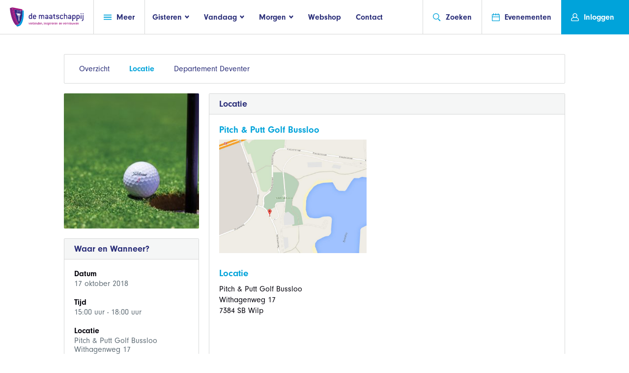

--- FILE ---
content_type: text/html; charset=UTF-8
request_url: https://de-maatschappij.nl/index.php/evenement/locatie/pitch-putt-golf-bij-bussloo
body_size: 6814
content:
<!doctype html>
<html class="no-js" lang="">
	<head>
		<meta charset="utf-8">
		<meta http-equiv="X-UA-Compatible" content="IE=edge">
		<title>Locatie Pitch &amp; Putt Golf bij Bussloo   - De Maatschappij</title>

		<meta name="viewport" content="width=device-width, initial-scale=1">
		<meta property="og:image" content="https://de-maatschappij.nl/files%2FDeventer%2Fgolfbal.jpg" />
		<meta property="og:title" content="Locatie Pitch &amp; Putt Golf bij Bussloo  ">
		<meta property="og:site_name" content="De Maatschappij"/>
		<meta property="og:url" content="https://de-maatschappij.nl/index.php/evenement/locatie/pitch-putt-golf-bij-bussloo" />
		<meta property="og:description" content="Pitch &amp; Putt Golf bij Bussloo " />
		<link rel="stylesheet" href="https://de-maatschappij.nl/assets/website/css/main.css">
		<link rel="stylesheet" href="https://use.typekit.net/ese3xys.css">
				<link rel="stylesheet" href="https://use.fontawesome.com/releases/v5.6.3/css/all.css" integrity="sha384-UHRtZLI+pbxtHCWp1t77Bi1L4ZtiqrqD80Kn4Z8NTSRyMA2Fd33n5dQ8lWUE00s/" crossorigin="anonymous">
			</head>
	<body>
	<script type="text/javascript">
        var _gaq = _gaq || [];
        _gaq.push(['_setAccount', 'UA-41670849-1']);
        _gaq.push(['_trackPageview']);

        (function () {
            var ga = document.createElement('script'); ga.type = 'text/javascript'; ga.async = true;
            ga.src = ('https:' == document.location.protocol ? 'https://ssl' : 'http://www') + '.google-analytics.com/ga.js';
            var s = document.getElementsByTagName('script')[0]; s.parentNode.insertBefore(ga, s);
        })();

    </script>
    <!-- Global site tag (gtag.js) - Google Analytics -->
    <script async src="https://www.googletagmanager.com/gtag/js?id=UA-1443260-58"></script>
    <script>
      window.dataLayer = window.dataLayer || [];
      function gtag(){dataLayer.push(arguments);}
      gtag('js', new Date());

      gtag('config', 'UA-1443260-58');
    </script>

		<!--[if lt IE 9]>
		<p class="browserupgrade">You are using an <strong>outdated</strong> browser. Please <a href="http://browsehappy.com/">upgrade your browser</a> to improve your experience.</p>
		<![endif]-->

	<div class="container">
		<header class="header">
			<a href="/" class="logo header-link" id="headerLogo">
				<img
					src="/images/logofull.svg"
					class="desktop-img"
					alt="">
			</a>
			<div class="header__center-box">
				<div class="header-link nav header-box" id="headerNavBtn">
					<a href="/" class="mobile-header-logo">
						<img
							src="/images/logo-svg.svg"
							alt=""
							class="mobile-img">
					</a>

					<a href="#" class="nav-click svg-link">
						<svg class="icon icon-menu"><use xmlns:xlink="http://www.w3.org/1999/xlink" xlink:href="/icons/symbol-defs.svg#icon-menu"></use></svg>
						<span class="svg-link__text svg-link__text--right">Meer</span>
					</a>
				</div>

				<ul class="header-nav no-list header-box" id="headerItems">
				<li>
					<a href="#">
						<span class="svg-link__text svg-link__text--left">Gisteren</span>
						<svg class="icon icon-fat-arrow"><use xmlns:xlink="http://www.w3.org/1999/xlink" xlink:href="/icons/symbol-defs.svg#icon-fat-arrow"></use></svg>
					</a>
					<div class="dd-nav dd-nav--top">
						<div class="dd-nav__inner">
							<div class="dd-nav__arrow">
								<svg viewbox="0 0 5 10" class="dd-nav__big">
								  <path d="M5 0 V10 L0.8 5.8 Q0 5 0.8 4.2z" />
								</svg>
							</div>
							<section class="dd-nav__content">
								<ul class="dd-nav__list">
                                    <li><a href="/gisteren/historie-van-de-maatschappij">Oprichting</a></li>
                                    <li><a href="https://de-maatschappij.nl/index.php/prestaties">Prestaties</a></li>
                                    <li><a href="/gisteren/de-schatkamer">Schatkamer</a></li>
								</ul>
							</section>
						</div>
					</div>
				</li>
				<li>
					<a href="#">
						<span class="svg-link__text svg-link__text--left">Vandaag</span>
						<svg class="icon icon-fat-arrow"><use xmlns:xlink="http://www.w3.org/1999/xlink" xlink:href="/icons/symbol-defs.svg#icon-fat-arrow"></use></svg>
					</a>
					<div class="dd-nav dd-nav--top">
						<div class="dd-nav__inner">
							<div class="dd-nav__arrow">
								<svg viewbox="0 0 5 10" class="dd-nav__big">
								  <path d="M5 0 V10 L0.8 5.8 Q0 5 0.8 4.2z" />
								</svg>
							</div>
							<section class="dd-nav__content">
								<ul class="dd-nav__list">
                                    <li><a href="/vandaag/over-de-maatschappij">Over De Maatschappij</a></li>
                                    <li><a href="/vandaag/organisatie">Organisatie</a></li>
                                    <li><a href="/vandaag/het-koningshuis">Koningshuis</a></li>
								</ul>
							</section>
						</div>
					</div>
				</li>
				<li>
					<a href="#">
						<span class="svg-link__text svg-link__text--left">Morgen</span>
						<svg class="icon icon-fat-arrow"><use xmlns:xlink="http://www.w3.org/1999/xlink" xlink:href="/icons/symbol-defs.svg#icon-fat-arrow"></use></svg>
					</a>
					<div class="dd-nav dd-nav--top">
						<div class="dd-nav__inner">
							<div class="dd-nav__arrow">
								<svg viewbox="0 0 5 10" class="dd-nav__big">
								  <path d="M5 0 V10 L0.8 5.8 Q0 5 0.8 4.2z" />
								</svg>
							</div>
							<section class="dd-nav__content">
								<ul class="dd-nav__list">
									<li><a href="/nieuws?department=1">Nieuws</a></li>
									<li><a href="/morgen/perspectief-voor-nederland">Perspectief voor Nederland</a></li>
								    <li><a href="/morgen/onze-partners">Onze partners</a></li>
									<li><a href="/morgen/FoodXNoord">FoodXNoord</a></li>
									<li><a href="/morgen/koning-willem-i-prijs-en-plaquette">Koning Willem I</a></li>
																	</ul>
							</section>
						</div>
					</div>
				</li>
				<li><a href="https://de-maatschappij.nl/index.php/shop/overzicht">Webshop</a></li>
				<li><a href="https://de-maatschappij.nl/index.php/contact">Contact</a></li>
			</ul>

				<div class="sub-nav clearfix">
					<!-- op mobile wordt deze fixed totaled -->
					<aside class="sub-nav__sidebar">
						<!-- alleen op mobile laten zien -->
						<div class="sub-nav__mobile">
							<div class="mobile-nav-header mb30">
								<a href="/" class="logo header-link">
									<img src="/images/logo-svg.svg" alt="">
								</a>
								<a href="#" class="mobile-nav-close">
									<svg class="icon"><use xmlns:xlink="http://www.w3.org/1999/xlink" xlink:href="/icons/symbol-defs.svg#icon-close"></use></svg>
								</a>
							</div>
						</div>

						<!-- cnt voor scroll overflow -->
						<div class="mobile-nav-cnt">
							<!-- cnt voor padding en alleen mobile -->
							<div class="sub-nav__mobile mobile-nav-padding">
								<ul class="mobile-top-nav mb30">
									<li>
										<a href="/contact" class="svg-link">
											<svg class="icon"><use xmlns:xlink="http://www.w3.org/1999/xlink" xlink:href="/icons/symbol-defs.svg#icon-mail"></use></svg>
											<span class="svg-link__text svg-link__text--right">Contact</span>
										</a>
									</li>
									<li>
										<a href="/shop/overzicht" class="svg-link">
											<svg class="icon icon-shopping-cart"><use xmlns:xlink="http://www.w3.org/1999/xlink" xlink:href="/icons/symbol-defs.svg#icon-shopping-cart"></use></svg>
											<span class="svg-link__text svg-link__text--right">Webshop</span>
										</a>
									</li>
									<li>
										<a href="https://de-maatschappij.nl/index.php/evenementen" class="svg-link">
											<svg class="icon"><use xmlns:xlink="http://www.w3.org/1999/xlink" xlink:href="/icons/symbol-defs.svg#icon-event"></use></svg>
											<span class="svg-link__text svg-link__text--right">Evenementen</span>
										</a>
									</li>
								</ul>
							</div>

							<div class="mobile-nav-padding">
								<h2 class="mobile-nav-title sub-nav__mobile mb10">Meer</h2>
								<ul class="no-list sub-nav__base-links">
								  <li><a href="/nieuws?department=1">Nieuws</a></li>
									<li><a href="https://de-maatschappij.nl/index.php/evenementen/verslaglegging">Verslaglegging</a></li>
                                 	<li><a href="https://de-maatschappij.nl/index.php/jaarcongressen">Jaarcongressen</a></li>
									<li><a href="https://de-maatschappij.nl/index.php/verhalen-van">Verhalen van</a></li>
									<li><a href="/morgen/perspectief-voor-nederland">Perspectief voor Nederland</a></li>
									<li><a href="/vandaag/lidmaatschapsinformatie">Lidmaatschapsinformatie</a></li>
																		<li><a href="https://de-maatschappij.nl/index.php/departement/1">Landelijk Bestuur</a></li>
									
									<li id="toggleDepartments">
										<a href="#" class="svg-link">
											<span class="svg-link__text svg-link__text--left">Departementen</span>
											<div class="sub-nav__svg-cnt">
												<svg class="icon"><use xmlns:xlink="http://www.w3.org/1999/xlink" xlink:href="/icons/symbol-defs.svg#icon-arrow"></use></svg>
											</div>
										</a>

										<div id="mobileDepartments">
											<div class="mock-select">

												<select onChange="window.document.location.href=this.options[this.selectedIndex].value;">
													<option value="pHolder">Kies een departement</option>
											        											        												        		<option value="https://de-maatschappij.nl/index.php/departement/2">Amsterdam</option>
											        												        											        												        		<option value="https://de-maatschappij.nl/index.php/departement/3">Apeldoorn en Epe</option>
											        												        											        												        		<option value="https://de-maatschappij.nl/index.php/departement/64">Arnhem</option>
											        												        											        												        		<option value="https://de-maatschappij.nl/index.php/departement/69">Delft</option>
											        												        											        												        		<option value="https://de-maatschappij.nl/index.php/departement/5">Drechtsteden</option>
											        												        											        												        		<option value="https://de-maatschappij.nl/index.php/departement/6">Drenthe</option>
											        												        											        												        		<option value="https://de-maatschappij.nl/index.php/departement/7">Eemland/Amersfoort en omstreken</option>
											        												        											        												        		<option value="https://de-maatschappij.nl/index.php/departement/9">&#039;s-Gravenhage</option>
											        												        											        												        		<option value="https://de-maatschappij.nl/index.php/departement/11">Haarlem en Meer</option>
											        												        											        												        		<option value="https://de-maatschappij.nl/index.php/departement/12">Het Gooi</option>
											        												        											        												        		<option value="https://de-maatschappij.nl/index.php/departement/13">Hoeksche Waard</option>
											        												        											        												        		<option value="https://de-maatschappij.nl/index.php/departement/1">Landelijk bestuur</option>
											        												        											        												        		<option value="https://de-maatschappij.nl/index.php/departement/65">Landelijk bureau</option>
											        												        											        												        		<option value="https://de-maatschappij.nl/index.php/departement/14">Leiden</option>
											        												        											        												        		<option value="https://de-maatschappij.nl/index.php/departement/16">Noord West Veluwe en Flevoland</option>
											        												        											        												        		<option value="https://de-maatschappij.nl/index.php/departement/70">Noord-Limburg</option>
											        												        											        												        		<option value="https://de-maatschappij.nl/index.php/departement/17">Oost-Brabant</option>
											        												        											        												        		<option value="https://de-maatschappij.nl/index.php/departement/10">Oost-Groningen</option>
											        												        											        												        		<option value="https://de-maatschappij.nl/index.php/departement/29">Regio Zwolle</option>
											        												        											        												        		<option value="https://de-maatschappij.nl/index.php/departement/19">Rotterdam</option>
											        												        											        												        		<option value="https://de-maatschappij.nl/index.php/departement/8">Sneek/Zuidwest Friesland</option>
											        												        											        												        		<option value="https://de-maatschappij.nl/index.php/departement/20">Twente</option>
											        												        											        												        		<option value="https://de-maatschappij.nl/index.php/departement/21">Utrecht</option>
											        												        											        												        		<option value="https://de-maatschappij.nl/index.php/departement/68">Utrechts-Gelderse Vallei</option>
											        												        											        												        		<option value="https://de-maatschappij.nl/index.php/departement/67">Waterland</option>
											        												        											        												        		<option value="https://de-maatschappij.nl/index.php/departement/22">Waterweg-Noord</option>
											        												        											        												        		<option value="https://de-maatschappij.nl/index.php/departement/23">West-Brabant</option>
											        												        											        												        		<option value="https://de-maatschappij.nl/index.php/departement/24">Westhoek</option>
											        												        											        												        		<option value="https://de-maatschappij.nl/index.php/departement/25">Zaanstreek-Waterland</option>
											        												        											        												        		<option value="https://de-maatschappij.nl/index.php/departement/26">Zeeland</option>
											        												        											        												        		<option value="https://de-maatschappij.nl/index.php/departement/27">Zuid-Limburg</option>
											        												        											        												        		<option value="https://de-maatschappij.nl/index.php/departement/28">Zutphen</option>
											        												        											    </select>

												<span class="mock-select__text">
													<span>Kies een departement</span>
													<svg class="icon icon-arrow mock-select__icon">
														<use xmlns:xlink="http://www.w3.org/1999/xlink" xlink:href="/icons/symbol-defs.svg#icon-arrow"></use>
													</svg>
												</span>
											</div>
										</div>
									</li>

								</ul>

								<div class="sub-nav__mobile">
									<h2 class="mobile-nav-title mb10">Gisteren</h2>
									<ul class="mb30 mobile-nav-list">
                                    <li><a href="/gisteren/historie-van-de-maatschappij">Oprichting</a></li>
                                    <li><a href="https://de-maatschappij.nl/index.php/prestaties">Prestaties</a></li>
                                    <li><a href="/gisteren/de-schatkamer">Schatkamer</a></li>
									</ul>

									<h2 class="mobile-nav-title sub-nav__mobile mb10">Vandaag</h2>
									<ul class="mb30 mobile-nav-list">
                                        <li><a href="/vandaag/wat-doet-de-maatschappij">Wat doet De Maatschappij</a></li>
                                        <li><a href="/vandaag/organisatie">Organisatie</a></li>
                                        <li><a href="/vandaag/het-koningshuis">Koningshuis</a></li>
									</ul>

									<h2 class="mobile-nav-title sub-nav__mobile mb10">Morgen</h2>
									<ul class="mobile-nav-list">
										<li><a href="/nieuws?department=1">Nieuws</a></li>
                                        <li><a href="/morgen/onze-partners">Onze partners</a></li>
										<li><a href="/morgen/perspectief-voor-nederland">Perspectief voor Nederland</a></li>
										<li><a href="/morgen/FoodXNoord">FoodXNoord</a></li>
										<li><a href="/morgen/koning-willem-i-prijs-en-plaquette">Koning Willem I</a></li>
																			</ul>
								</div>

							</div> <!-- einde mobile cnt padding -->
						</div> <!-- einde mobile cnt - scroll -->
					</aside>
					<section class="sub-nav__content" id="subnavDepartments">
						<h2 class="sub-nav__content-title">Departementen</h2>
						<ul class="sub-cols">

																								<li><a href="https://de-maatschappij.nl/index.php/departement/2">Amsterdam</a></li>
																																<li><a href="https://de-maatschappij.nl/index.php/departement/3">Apeldoorn en Epe</a></li>
																																<li><a href="https://de-maatschappij.nl/index.php/departement/64">Arnhem</a></li>
																																<li><a href="https://de-maatschappij.nl/index.php/departement/69">Delft</a></li>
																																<li><a href="https://de-maatschappij.nl/index.php/departement/5">Drechtsteden</a></li>
																																<li><a href="https://de-maatschappij.nl/index.php/departement/6">Drenthe</a></li>
																																<li><a href="https://de-maatschappij.nl/index.php/departement/7">Eemland/Amersfoort en omstreken</a></li>
																																<li><a href="https://de-maatschappij.nl/index.php/departement/9">&#039;s-Gravenhage</a></li>
																																<li><a href="https://de-maatschappij.nl/index.php/departement/11">Haarlem en Meer</a></li>
																																<li><a href="https://de-maatschappij.nl/index.php/departement/12">Het Gooi</a></li>
																																<li><a href="https://de-maatschappij.nl/index.php/departement/13">Hoeksche Waard</a></li>
																																																														<li><a href="https://de-maatschappij.nl/index.php/departement/14">Leiden</a></li>
																																<li><a href="https://de-maatschappij.nl/index.php/departement/16">Noord West Veluwe en Flevoland</a></li>
																																<li><a href="https://de-maatschappij.nl/index.php/departement/70">Noord-Limburg</a></li>
																																<li><a href="https://de-maatschappij.nl/index.php/departement/17">Oost-Brabant</a></li>
																																<li><a href="https://de-maatschappij.nl/index.php/departement/10">Oost-Groningen</a></li>
																																<li><a href="https://de-maatschappij.nl/index.php/departement/29">Regio Zwolle</a></li>
																																<li><a href="https://de-maatschappij.nl/index.php/departement/19">Rotterdam</a></li>
																																<li><a href="https://de-maatschappij.nl/index.php/departement/8">Sneek/Zuidwest Friesland</a></li>
																																<li><a href="https://de-maatschappij.nl/index.php/departement/20">Twente</a></li>
																																<li><a href="https://de-maatschappij.nl/index.php/departement/21">Utrecht</a></li>
																																<li><a href="https://de-maatschappij.nl/index.php/departement/68">Utrechts-Gelderse Vallei</a></li>
																																<li><a href="https://de-maatschappij.nl/index.php/departement/67">Waterland</a></li>
																																<li><a href="https://de-maatschappij.nl/index.php/departement/22">Waterweg-Noord</a></li>
																																<li><a href="https://de-maatschappij.nl/index.php/departement/23">West-Brabant</a></li>
																																<li><a href="https://de-maatschappij.nl/index.php/departement/24">Westhoek</a></li>
																																<li><a href="https://de-maatschappij.nl/index.php/departement/25">Zaanstreek-Waterland</a></li>
																																<li><a href="https://de-maatschappij.nl/index.php/departement/26">Zeeland</a></li>
																																<li><a href="https://de-maatschappij.nl/index.php/departement/27">Zuid-Limburg</a></li>
																																<li><a href="https://de-maatschappij.nl/index.php/departement/28">Zutphen</a></li>
															
						</ul>
					</section>
				</div> <!-- einde subnav -->

				<div class="header-nav__right">
					<div id="headerSearch" class="header-link header-box">
						<a href="#" class="svg-link search-btn" id="headerSearchBtn">
							<svg class="icon icon-search"><use xmlns:xlink="http://www.w3.org/1999/xlink" xlink:href="/icons/symbol-defs.svg#icon-search"></use></svg>
							<span class="svg-link__text svg-link__text--right">Zoeken</span>
						</a>
					</div>
					<div class="header-box">
						<a href="https://de-maatschappij.nl/index.php/evenementen" class="svg-link header-link" id="headerEvents">
							<svg class="icon icon-event"><use xmlns:xlink="http://www.w3.org/1999/xlink" xlink:href="/icons/symbol-defs.svg#icon-event"></use></svg>
							<span class="svg-link__text svg-link__text--right">Evenementen</span>
						</a>
					</div>
				</div>
			</div> <!--einde header__center-box -->

				<div class="header-box user" id="headerUser">
				    						<a href="https://de-maatschappij.nl/index.php/auth/login" class="svg-link header-link user-btn">
				<svg class="icon icon-profile"><use xmlns:xlink="http://www.w3.org/1999/xlink" xlink:href="/icons/symbol-defs.svg#icon-profile"></use></svg>
				<span class="svg-link__text svg-link__text--left svg-link__text--right">Inloggen</span>
			</a>
					</div>

		<form action="https://de-maatschappij.nl/index.php/zoeken" class="search-form">
			<fieldset>
				<div class="search-form__align">
					<div class="input-icon svg-link">
						<svg class="icon icon-search"><use xmlns:xlink="http://www.w3.org/1999/xlink" xlink:href="/icons/symbol-defs.svg#icon-search"></use></svg>
						<input type="search" name="q" placeholder="Zoek op trefwoord, departement of lid of gebruik de categorieën…" autocomplete="off" />
					</div>
				</div>
			</fieldset>
		</form>
	</header>


<div class="wrapper wrapper--medium">
		<nav class="lt-block hz-nav mb20">
			<ul class="hz-nav-list no-list">
				<li class=""><a href="https://de-maatschappij.nl/index.php/evenement/weergeven/pitch-putt-golf-bij-bussloo">Overzicht</a></li>
				<li class="is-active"><a href="https://de-maatschappij.nl/index.php/evenement/locatie/pitch-putt-golf-bij-bussloo">Locatie</a></li>
				            	            		<li class=""><a href="https://de-maatschappij.nl/index.php/evenement/departement/pitch-putt-golf-bij-bussloo">Departement Deventer</a></li>
            				</ul>
					</nav>
		<div class="grid-wrapper grid-wrapper--medium">
		<aside class="grid-cell side-bar">
								<figure class="event-image" style="background-image:url('/files/Deventer/golfbal.jpg');">
					<img src="/files/Deventer/golfbal.jpg" alt="">
				</figure>
								<article class="lt-block mobile-closed mb20">
					<header class="lt-block__header">
						<h3 class="lt-block__title">Waar en Wanneer?</h3>
						<div class="lt-block__icons-links">
							<a href="#" class="lt-block__collapse-link">
								<svg class="icon icon-fat-arrow"><use xmlns:xlink="http://www.w3.org/1999/xlink" xlink:href="/icons/symbol-defs.svg#icon-fat-arrow"></use></svg>
							</a>
						</div>
					</header>
					<div class="lt-block__content">
						<div class="s-hdr mb20">
							<strong class="s-hdr__title">Datum</strong>
							<span class="s-hdr__subtitle">17 oktober 2018</span>
						</div>
						<div class="s-hdr mb20">
							<strong class="s-hdr__title">Tijd</strong>
							<span class="s-hdr__subtitle">
								15:00 uur - 18:00 uur
							</span>
						</div>

						<div class="s-hdr mb20">
						    							<strong class="s-hdr__title">Locatie</strong>
																					<span class="s-hdr__subtitle">Pitch &amp; Putt Golf Bussloo 
																					<br>Withagenweg 17 
																					<br>7384 SB
																					<br> Wilp
																					<a target="_blank" href="https://www.google.com/maps/dir/Current+Location/Pitch+%26+Putt+Golf+Bussloo+%2C%20Wilp">Toon route</a></span>
						    						</div>
											</div>
				</article>
			</aside>
			<section class="grid-cell">
				<section class="lt-block mobile-closed mb20">
					<header class="lt-block__header">
						<h3 class="lt-block__title">Locatie</h3>
						<div class="lt-block__icons-links">
							<a href="#" class="lt-block__collapse-link">
								<svg class="icon icon-fat-arrow"><use xmlns:xlink="http://www.w3.org/1999/xlink" xlink:href="/icons/symbol-defs.svg#icon-fat-arrow"></use></svg>
							</a>
						</div>
					</header>
					<div class="lt-block__content">
						<!-- text -->
						<section class="mb40 base-content">
							<h3>Pitch &amp; Putt Golf Bussloo </h3>
							<p><img alt="" src="https://de-maatschappij.nl/files/Deventer/Parkeren Wilp.jpg" style="width: 300px; height: 231px;" /></p>

							<h3>Locatie</h3>
							<p class="mb40">Pitch &amp; Putt Golf Bussloo <br/>Withagenweg 17 <br>7384 SB Wilp</p>

							<!-- google maps -->
							<iframe src="https://www.google.com/maps/embed/v1/place?q=Pitch+%26+Putt+Golf+Bussloo+%2C%20Wilp&key=AIzaSyAR2Eb3GJbPxD8ziZ3ytQYiLdNaknkex4o"
							width="100%"
							height="325"
							frameborder="0"
							style="border:0"
							allowfullscreen
							class="mb40">
							</iframe>

							<h3>Locatie</h3>
						    
						</section>
					</div>
				</section>
			</section>
		</div>
	</div>

<section class="page-breaker">
   <div class="wrapper wrapper--medium">
      <div class="page-breaker__cnt page-breaker__cnt--center">
         <h2 class="page-breaker__title page-breaker__item">Wat kan De Maatschappij voor u betekenen?</h2>
         <a href="https://de-maatschappij.nl/index.php/registreren/1" class="btn btn--regular">Lid worden</a>
      </div>
   </div>
</section>
</main>
<footer class="footer ">
	<div class="wrapper wrapper--large">
		<div class="footer-col-cnt footer-col-cnt-first">
			<section class="footer-col footer-text">
				<img src="/images/logo-dark.png" alt="" class="footer-logo">
				<p class="footer-text__text mb20">Maatschappelijke uitdagingen zijn van alle tijden. Mensen die zich inzetten om die problemen op te
					lossen gelukkig ook. Al sinds 1777 is De Maatschappij dé broedplaats van initiatieven voor het
					algemeen belang. Een netwerk van onafhankelijke denkers en doeners die meer willen. Meer voor
					een ander.</p>
				<a href="/vandaag/over-de-maatschappij" class="svg-link bold">
					<span class="svg-link__text svg-link__text--left">Lees meer over ons netwerk</span>
					<svg class="icon icon-fat-arrow rotate-90"><use xmlns:xlink="http://www.w3.org/1999/xlink" xlink:href="/icons/symbol-defs.svg#icon-fat-arrow"></use></svg>
				</a>
				<div style="font-size:20pt;margin-top:15px">
					<a target="_blank" href="https://www.linkedin.com/company/maatschappij-voor-nijverheid-en-handel/?originalSubdomain=nl">
						<i class="fab fa-linkedin"></i>
					</a>
					<a href="https://www.facebook.com/DeMaatschappij/" target="_blank">
						<i class="fab fa-facebook"></i>
					</a>
					<a href="https://twitter.com/demaatschappij" target="_blank">
						<i class="fab fa-twitter-square"></i>
					</a>
					<a href="https://www.youtube.com/channel/UCtiLLltdR4taFVK36_R1QZw" target="_blank">
						<i class="fab fa-youtube-square"></i>
					</a>
				</div>
			</section>
			<div class="footer-col footer-col-cnt footer-main-cols">
				<div class="footer-col footer-col-cnt">
					<section class="footer-col">
						<header>
							<h3 class="footer-list__col__header">Gisteren</h3>
						</header>
						<ul class="link-list">
							<li><a href="/gisteren/historie-van-de-maatschappij">Oprichting</a></li>
							<li><a href="https://de-maatschappij.nl/index.php/prestaties">Prestaties</a></li>
							<li><a href="/gisteren/de-schatkamer">Schatkamer</a></li>
						</ul>
					</section>
					<section class="footer-col">
						<header>
							<h3 class="footer-list__col__header">Vandaag</h3>
						</header>
						<ul class="link-list">
							<li><a href="/vandaag/over-de-maatschappij">Over De Maatschappij</a></li>
							<li><a href="/vandaag/organisatie">Organisatie</a></li>
							<li><a href="/vandaag/het-koningshuis">Koningshuis</a></li>
						</ul>
					</section>
				</div>
				<div class="footer-col footer-col-cnt">
					<section class="footer-col">
						<header>
							<h3 class="footer-list__col__header">Morgen</h3>
						</header>
						<ul class="link-list">
							<li><a href="https://de-maatschappij.nl/index.php/nieuws">Nieuws</a></li>
						    <li><a href="/morgen/onze-partners">Onze partners</a></li>
													<li><a href="https://de-maatschappij.nl/index.php/departement/2/bestuur">Departement Besturen</a></li>
							<li><a href="https://de-maatschappij.nl/index.php/evenementen/verslaglegging">Verslaglegging</a></li>
							<li><a href="https://de-maatschappij.nl/index.php/verhalen-van">Verhalen van</a></li>
							<li><a href="/pers">Pers</a></li>
							<li><a href="/morgen/perspectief-voor-nederland">Perspectief voor NL</a></li>
						</ul>
					</section>
					<section class="footer-col">
						<header>
							<h3 class="footer-list__col__header">Contact</h3>
						</header>
						<ul class="link-list link-list--blue">
							<li><a href="https://de-maatschappij.nl/index.php/departement/65">Landelijk bureau</a></li>
							<li>p/a Kapteynstraat 1</li>
							<li>SBIC Building Suite 140</li>
							<li>2201 BB Noordwijk</li>
														<li><a href="mailto:info@de-maatschappij.nl">info@de-maatschappij.nl</a></li>
							<li><a href="/contact">Departementen overzicht</a></li>
						</ul>
					</section>
				</div>
			</div>
		</div>
	</div>
	<hr class="seperator">
	<div class="wrapper wrapper--large footer-copy-cnt">
		<p class="footer-copy-cnt__copy">&copy; 2026 Nederlandsche Maatschappij voor Nijverheid en Handel. Alle rechten voorbehouden.</p>
		<ul class="footer-copy-cnt__links">
			<li><a href="/vandaag/disclaimer">Disclaimer</a></li>
			<li><a href="/vandaag/privacystatement-de-maatschappij">Privacy Statement</a></li>
			<li><a href="/vandaag/cookies">Cookies</a></li>
		</ul>
	</div>
</footer>
</div>

<div class="overlay">
	<article class="lt-block popup">
		<header class="lt-block__header">
			<h3 class="lt-block__title">Afmelden</h3>
			<a href="#" class="close-popup">
				<svg class="icon icon-close"><use xmlns:xlink="http://www.w3.org/1999/xlink" xlink:href="/icons/symbol-defs.svg#icon-close"></use></svg>
			</a>
		</header>
		<div class="lt-block__content">
			<strong class="popup__small-title">Afmelden voor dit evenement</strong>
			<p>Weet u zeker dat u zich wilt afmelden voor dit evenement? </p>
		</div>
		<footer class="popup-btns">
			<button class="btn btn--regular" id="popupConfirm">Afmelden</button>
			<button class="btn btn--light" id="popupCancel">Annuleren</button>
		</footer>
	</article>
</div>
		<script src="https://code.jquery.com/jquery-2.2.4.min.js"></script>
		<script type="text/javascript" src="https://de-maatschappij.nl/assets/website/js/main.min.js"></script>
				<script>
/**
* Prompt a confirmation box,
* continue to the given url.
* @param  string url
*/
function confirmAction( url )
{
     var confirm = window.confirm('Weet u het zeker?');

    if(confirm)
    {
        window.location = url;
    }
}
</script>
	</body>
</html>
